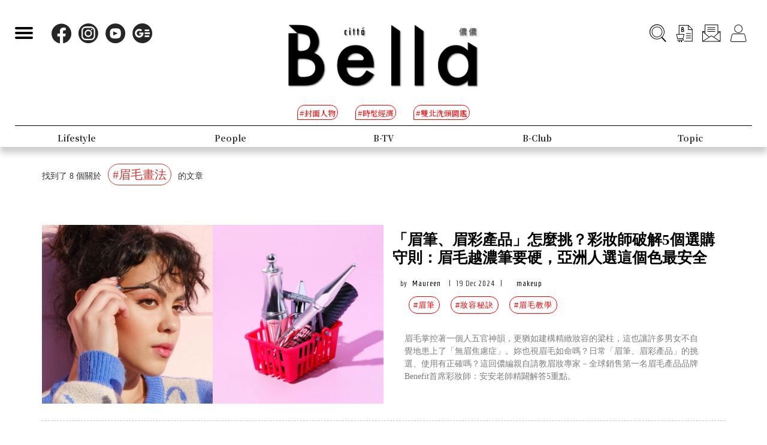

--- FILE ---
content_type: text/html; charset=UTF-8
request_url: https://www.bella.tw/tag?tags=%E7%9C%89%E6%AF%9B%E7%95%AB%E6%B3%95
body_size: 14386
content:
<!DOCTYPE html>
<html lang="zh-Hant-TW">

<head>
    <meta name="viewport" content="width=device-width, initial-scale=1.0, minimum-scale=1.0, maximum-scale=1.0, user-scalable=no">
    <meta http-equiv="Content-Type" content="text/html; charset=utf-8" />
    <meta name="google-site-verification" content="WsmuCVaOUF291DiKD9HMWQey-jkoFfmZIEmuWuF91Qo" />
    <title>眉毛畫法相關文章 | Bella.tw儂儂</title>
    <link rel="canonical" href="https://www.bella.tw/tag?tags=%25E7%259C%2589%25E6%25AF%259B%25E7%2595%25AB%25E6%25B3%2595&amp;page=1" />
    <meta http-equiv="Content-Type" content="text/html; charset=utf-8" />
    <meta name="title" content="眉毛畫法相關文章 | Bella.tw儂儂">
    <meta name="description" content="眉毛畫法相關文章介紹，Bella是你最信任的夥伴，看見都會女性擁有的各種樣貌，成熟，自信，追求夢想，信仰女性具有豐富的內在涵養與勇敢的自信光彩，懂你的品味格調，無需汲營他他人眼光。Bella鼓勵你成為你自己，擁有最真實的信念，你就是美好事物的解答，更多眉毛畫法相關文章內容都在Bella.tw儂儂!">
    <meta name="viewport" content="width=device-width,initial-scale=1.0,maximum-scale=1.0,user-scalable=0" />
    <meta name="keywords" content="">
    <meta name="image" content="https://www.bella.tw/images/icon.png">
    <meta name="robots" content="max-image-preview:large">
    <meta name="author" content="Bella儂儂" />
    <meta name="copyright" content="2025 Nong Nong Magazine Co. Ltd." />
    <meta name="alexaVerifyID" content="V7iiIldAVPLRMXzXcAvwAARQwKo" />
    <meta property="fb:app_id" content="1588003457929939">
    <meta property="og:title" content="Bella.tw儂儂" />
    <meta property="og:site_name" content="Bella.tw儂儂" />
    <meta property="og:description" content="Bella是你最信任的夥伴，看見都會女性擁有的各種樣貌，成熟，自信，追求夢想，信仰女性具有豐富的內在涵養與勇敢的自信光彩，懂你的品味格調，無需汲營他他人眼光。Bella鼓勵你成為你自己，擁有最真實的信念，你就是美好事物的解答。" />
    <meta property="og:url" content="https://www.bella.tw/" />
    <meta property="og:image" content="https://bellawebsite.s3-ap-northeast-1.amazonaws.com/files-20260107/202601-cover-9(1).jpg" />
    <meta property="og:image:width" content="1000" />
    <meta property="og:image:height" content="1279" />
    <meta property="og:type" content="website" />
    <link rel="icon" href="https://www.bella.tw/images/icon.png">
    <!-- Mobile Icon -->
    <link rel="apple-touch-icon" sizes="57x57" href="https://www.bella.tw/images/57x57.jpg">
    <link rel="apple-touch-icon" sizes="72x72" href="https://www.bella.tw/images/72x72.jpg">
    <link rel="apple-touch-icon" sizes="114x114" href="https://www.bella.tw/images/114x114.jpg">
    <link rel="apple-touch-icon" sizes="144x144" href="https://www.bella.tw/images/144x144.jpg">
    <link rel="icon" sizes="128x128" href="https://www.bella.tw/images/144x144.jpg" />
    <link rel="icon" sizes="192x192" href="https://www.bella.tw/images/144x144.jpg" />
    
    <!-- 2022 -->
    <link rel="preconnect" href="https://fonts.googleapis.com">
    <link rel="preconnect" href="https://fonts.gstatic.com" crossorigin>
    <link href="https://fonts.googleapis.com/css2?family=Cinzel:wght@500&family=GFS+Didot&family=Noto+Serif+TC:wght@300;500;700&family=Poppins:wght@300&display=swap" rel="stylesheet">
    <link href="https://www.bella.tw/2022/css/isd_global.css?0923v5" rel="stylesheet" type="text/css" />
    <link href="https://www.bella.tw/2022/custom/custom.css?25" rel="stylesheet" type="text/css" />
    <script type="text/javascript">
var homeUrl = 'https://www.bella.tw';
var isMobile = parseInt('0');
</script>
<style type="text/css">
.fix-ad.fix {
    position: fixed;
    top: 40px;
    z-index: 9;
}

.mainListBox h2 {
    position: relative;
    display: block;
    font-family: "DomaineDisplay", "Domaine Display", 'Playfair Display', "Noto Serif TC", "Microsoft JhengHei", serif;
    font-weight: 500;
    font-size: 1.4vw;
    line-height: 1.8vw;
    white-space: normal;
}
@media  screen and (max-width: 1000px) {
   .mainListBox h2 {
        font-size: 3.8vw;
        line-height: 4.8vw;
    }
}
</style>
<script type="text/javascript">
window.dataLayer = window.dataLayer || [];
</script>

<!-- Page hiding snippet (recommended)  -->
<style>.async-hide { opacity: 0 !important} </style>
<script>
(function(a, s, y, n, c, h, i, d, e) {
    s.className += ' ' + y;
    h.start = 1 * new Date;
    h.end = i = function() { s.className = s.className.replace(RegExp(' ?' + y), '') };
    (a[n] = a[n] || []).hide = h;
    setTimeout(function() {
        i();
        h.end = null
    }, c);
    h.timeout = c;
})(window, document.documentElement, 'async-hide', 'dataLayer', 1000, { 'GTM-5J9RNKJ': true });
</script>
<!-- Google Tag Manager -->
<script>(function(w,d,s,l,i){w[l]=w[l]||[];w[l].push({'gtm.start':
new Date().getTime(),event:'gtm.js'});var f=d.getElementsByTagName(s)[0],
j=d.createElement(s),dl=l!='dataLayer'?'&l='+l:'';j.async=true;j.src=
'https://www.googletagmanager.com/gtm.js?id='+i+dl;f.parentNode.insertBefore(j,f);
})(window,document,'script','dataLayer','GTM-NLW5N86');</script>
<!-- End Google Tag Manager -->
<!-- Google Tag Manager -->
<script>(function(w,d,s,l,i){w[l]=w[l]||[];w[l].push({'gtm.start':
new Date().getTime(),event:'gtm.js'});var f=d.getElementsByTagName(s)[0],
j=d.createElement(s),dl=l!='dataLayer'?'&l='+l:'';j.async=true;j.src=
'https://www.googletagmanager.com/gtm.js?id='+i+dl;f.parentNode.insertBefore(j,f);
})(window,document,'script','dataLayer','GTM-MQ62XQH');</script>
<!-- End Google Tag Manager -->
<script async src="https://pagead2.googlesyndication.com/pagead/js/adsbygoogle.js"></script>
<script type="text/javascript">
! function(e, f, u) {
    e.async = 1;
    e.src = u;
    f.parentNode.insertBefore(e, f);
}(document.createElement('script'), document.getElementsByTagName('script')[0], '//cdn.taboola.com/libtrc/salesfrontier-bella/loader.js');
</script>
<script type="text/javascript">
window.AviviD = window.AviviD || { settings: {}, status: {} };
AviviD.web_id = "nongnong";
AviviD.category_id = "20190919000002";
AviviD.tracking_platform = 'likr';
(function(w, d, s, l, i) {
    w[l] = w[l] || [];
    w[l].push({ 'gtm.start': new Date().getTime(), event: 'gtm.js' });
    var f = d.getElementsByTagName(s)[0],
        j = d.createElement(s),
        dl = l != 'dataLayer' ? '&l=' + l : '';
    j.async = true;
    j.src = 'https://www.googletagmanager.com/gtm.js?id=' + i + dl + '&timestamp=' + new Date().getTime();
    f.parentNode.insertBefore(j, f);
})(window, document, 'script', 'dataLayer', 'GTM-W9F4QDN');
(function(w, d, s, l, i) {
    w[l] = w[l] || [];
    w[l].push({ 'gtm.start': new Date().getTime(), event: 'gtm.js' });
    var f = d.getElementsByTagName(s)[0],
        j = d.createElement(s),
        dl = l != 'dataLayer' ? '&l=' + l : '';
    j.async = true;
    j.src = 'https://www.googletagmanager.com/gtm.js?id=' + i + dl + '&timestamp=' + new Date().getTime();
    f.parentNode.insertBefore(j, f);
})(window, document, 'script', 'dataLayer', 'GTM-MKB8VFG');
</script>
<!-- Begin comScore Tag -->
<script>
  var _comscore = _comscore || [];
  _comscore.push({ c1: "2", c2: "14383407" ,  options: { enableFirstPartyCookie: "true" } });
  (function() {
    var s = document.createElement("script"), el = document.getElementsByTagName("script")[0]; s.async = true;
    s.src = "https://sb.scorecardresearch.com/cs/14383407/beacon.js";
    el.parentNode.insertBefore(s, el);
  })();
</script>
<noscript>
  <img src="https://sb.scorecardresearch.com/p?c1=2&amp;c2=14383407&amp;cv=3.9.1&amp;cj=1">
</noscript>
<!-- End comScore Tag -->
<!-- Facebook Pixel Code -->
<script>
! function(f, b, e, v, n, t, s) {
    if (f.fbq) return;
    n = f.fbq = function() {
        n.callMethod ?
            n.callMethod.apply(n, arguments) : n.queue.push(arguments)
    };
    if (!f._fbq) f._fbq = n;
    n.push = n;
    n.loaded = !0;
    n.version = '2.0';
    n.queue = [];
    t = b.createElement(e);
    t.async = !0;
    t.src = v;
    s = b.getElementsByTagName(e)[0];
    s.parentNode.insertBefore(t, s)
}(window, document, 'script',
    'https://connect.facebook.net/en_US/fbevents.js');
fbq('init', '125212689509294');
fbq('track', 'PageView');
</script>
<noscript>
    <img height="1" width="1" src="https://www.facebook.com/tr?id=125212689509294&ev=PageView
&noscript=1" />
</noscript>
<!-- End Facebook Pixel Code -->
<!-- LINE Tag Base Code -->
<!-- Do Not Modify -->
<script>
(function(g,d,o){
  g._ltq=g._ltq||[];g._lt=g._lt||function(){g._ltq.push(arguments)};
  var h=location.protocol==='https:'?'https://d.line-scdn.net':'http://d.line-cdn.net';
  var s=d.createElement('script');s.async=1;
  s.src=o||h+'/n/line_tag/public/release/v1/lt.js';
  var t=d.getElementsByTagName('script')[0];t.parentNode.insertBefore(s,t);
    })(window, document);
_lt('init', {
  customerType: 'account',
  tagId: 'd6ad3a14-ce76-4fc0-918b-946387ad4b6b'
});
_lt('send', 'pv', ['d6ad3a14-ce76-4fc0-918b-946387ad4b6b']);
</script>
<noscript>
  <img height="1" width="1" style="display:none"
       src="https://tr.line.me/tag.gif?c_t=lap&t_id=d6ad3a14-ce76-4fc0-918b-946387ad4b6b&e=pv&noscript=1" />
</noscript>
<!-- End LINE Tag Base Code -->    <link rel="stylesheet" href="https://www.bella.tw/vendors/bootstrap/dist/css/bootstrap.min.css" />
<link rel="stylesheet" href="https://www.bella.tw/css/main.css" />
<link rel="stylesheet" href="https://www.bella.tw/css/style.css" />
<link rel="stylesheet" href="https://www.bella.tw/css/2020fix.css" />
<link rel="stylesheet" href="https://www.bella.tw/css/2020bclub.css" /></head>

<body>
    <div class="isd_style isd_nav isd_nav_channel">
    <!-- 縮短 nav_fixed  / 往上 nav_fixed_up -->
    <div class="isd_style isd_adContainerMainPage" style="display: none;">
        <div class="adBox adBox970x250 ">
</div>        <div class="adBox adBox300x250 ">
</div>    </div>
    <div class="nav-content">
        <div class="burgerBtn">
            <span></span><span></span><span></span>
        </div>
        <div class="socialList">
            <li>
                <div class="icon">
                    <a href="https://www.facebook.com/love.nongnong" target="_blank">
                        <img src="https://www.bella.tw/2022/images/icon_facebook.svg" alt="Bella 粉絲專頁連結" />
                    </a>
                </div>
            </li>
            <li>
                <div class="icon">
                    <a href="https://www.instagram.com/bellataiwan/" target="_blank">
                        <img src="https://www.bella.tw/2022/images/icon_instagram.svg" alt="Bella IG連結" />
                    </a>
                </div>
            </li>
            <li>
                <div class="icon">
                    <a href="https://www.youtube.com/user/nongnongmagazine" target="_blank">
                        <img src="https://www.bella.tw/2022/images/icon_youtube.svg" alt="Bella Youtube連結" />
                    </a>
                </div>
            </li>
            <li>
                <div class="icon">
                    <a href="https://news.google.com/publications/CAAqBwgKMPef3gowv7_VAQ?oc=3&ceid=TW:zh-Hant" target="_blank">
                        <img src="https://www.bella.tw/2022/images/icon_googlenews.svg" alt="Bella Google新聞連結" />
                    </a>
                </div>
            </li>
        </div>
        <div class="logo">
            <a href="https://www.bella.tw">
                <img src="https://www.bella.tw/2022/images/LOGO-b2.png" alt="Bella Logo" />
            </a>
        </div>
        <ul class="funcList">
            <li class="funcBtn searchIcon">
                <div class="icon">
                    <a href="#">
                        <img src="https://www.bella.tw/2022/images/icon_search.svg" alt="Bella 網站搜尋功能按鈕" />
                    </a>
                </div>
            </li>
            <div class="funcPopBox searchTextPopBox">
                <div class="popBox">
                    <div class="arrow"></div>
                    <div class="textBox">搜尋</div>
                </div>
            </div>
            <li class="funcBtn buyIcon">
                <div class="icon">
                    <a href="https://www.bella.tw/subscribed">
                        <img src="https://www.bella.tw/2022/images/icon_buy.svg" alt="Bella雜誌購買專區" />
                    </a>
                </div>
            </li>
            <div class="funcPopBox buyTextPopBox">
                <div class="popBox">
                    <div class="arrow"></div>
                    <div class="textBox">購買雜誌</div>
                </div>
            </div>
            <li class="funcBtn subscribeIcon">
                <div class="icon">
                    <a href="https://www.bella.tw/priorityemail">
                        <img src="https://www.bella.tw/2022/images/icon_subscribe.svg" alt="訂閱Bella電子報專區" />
                    </a>
                </div>
            </li>
            <div class="funcPopBox subscribePopBox">
                <div class="popBox">
                    <div class="arrow"></div>
                    <div class="textBox">訂閱電子報</div>
                </div>
            </div>
                        <!-- 登入後隱藏按鈕項目 開始 -->
            <li class="funcBtn memberIcon">
                <div class="icon">
                    <a href="https://www.bella.tw/web_login">
                        <img src="https://www.bella.tw/2022/images/icon_member.svg" alt="登入Bella會員區塊" />
                    </a>
                </div>
            </li>
            <div class="funcPopBox memberTextPopBox">
                <div class="popBox">
                    <div class="arrow"></div>
                    <div class="textBox">登入/註冊</div>
                </div>
            </div>
            <!-- 登入後隱藏按鈕項目 結束 -->
                    </ul>
        <div class="serachBarBox">
            <!-- 搜尋欄 expand -->
            <div class="closeBtn"></div>
            <div class="serachBarFrame">
                <form id="search" action="https://www.bella.tw/search" method="get" class="serachbar" style="display:block;">
                    <input type="text" class="form-control-inline searchsubmit searchInput" name="q" id="searchsubmit" value="" placeholder="關鍵字">
                    <input type="hidden" name="searchsubmit" value="true">
                    <button type="submit" class="btn btn-primary searchsubmit_btn searchBarBtn"><i class="searchBarBtn-icon"></i></button>
                </form>
            </div>
        </div>
        <div class="logoS">
            <a href="https://www.bella.tw"><img src="https://www.bella.tw/2022/images/LOGO-b-s.png" /></a>
        </div>
        <div class="navListBox">
            <div class="navListContent">
                <div class="navListInnerBox">
                    <ul class="tagList">
                                                <li>
                            <span>#封面人物</span>
                            <a href="https://www.bella.tw/tag?tags=%25E5%25B0%2581%25E9%259D%25A2%25E4%25BA%25BA%25E7%2589%25A9"></a>
                        </li>
                                                <li>
                            <span>#時髦經濟</span>
                            <a href="https://www.bella.tw/tag?tags=%25E6%2599%2582%25E9%25AB%25A6%25E7%25B6%2593%25E6%25BF%259F"></a>
                        </li>
                                                <li>
                            <span>#雙北洗頭圖鑑</span>
                            <a href="https://www.bella.tw/tag?tags=%25E9%259B%2599%25E5%258C%2597%25E6%25B4%2597%25E9%25A0%25AD%25E5%259C%2596%25E9%2591%2591"></a>
                        </li>
                                            </ul>
                    <ul class="navList">
                                                <li>
                                                        <span>Fashion</span>
                            <span>時尚</span>
                                                        <a href="https://www.bella.tw/fashion/all"></a>
                        </li>
                                                <li>
                                                        <span>Accessories</span>
                            <span>配件</span>
                                                        <a href="https://www.bella.tw/accessories/all"></a>
                        </li>
                                                <li>
                                                        <span>Beauty</span>
                            <span>美容</span>
                                                        <a href="https://www.bella.tw/beauty/all"></a>
                        </li>
                                                <li>
                                                        <span>Lifestyle</span>
                            <span>生活</span>
                                                        <a href="https://www.bella.tw/lifestyle/all"></a>
                        </li>
                                                <li>
                                                        <span>People</span>
                            <span>人物</span>
                                                        <a href="https://www.bella.tw/people/all"></a>
                        </li>
                                                <li>
                                                        <span>B-TV</span>
                            <span>影音</span>
                                                        <a href="https://www.bella.tw/b-tv/all"></a>
                        </li>
                                                <li>
                                                        <span>B-Club</span>
                            <span>B-Club</span>
                                                        <a href="https://www.bella.tw/b-club/all"></a>
                        </li>
                                                <li>
                                                        <span>Topic</span>
                            <span>集合頁</span>
                                                        <a href="https://www.bella.tw/topic/all"></a>
                        </li>
                                            </ul>
                </div>
            </div>
        </div>
    </div>
</div>
<div class="nav-block"></div>        <div class="container mtl">
    <div class="row">
        <div class="col-lg-4 col-md-4 col-sm-4 col-xs-12">
            <p>找到了 8 個關於 <span class="tag_span">#眉毛畫法</span> 的文章</p>
            <input type="hidden" id="count" value="8">
        </div>
        <div class="col-lg-8 col-md-8 col-sm-8 col-xs-8" style="font-size: 1.3em;">
            <h1 class="tag_h1"></h1>
        </div>
    </div>
</div>
<div class="container mtl">
    <div class="row">
        <div id="tagDiv" class="col-lg-12 col-md-12 col-sm-12 col-xs-12">
                                    <div class="mtl">
                <a href="https://www.bella.tw/articles/makeup/49421?utm_source=tag&amp;utm_medium=web">
                    <div class="col-lg-6 col-md-6 col-sm-12 col-xs-12 padding-none hover-img list_img">
                        <img src="https://cdn.bella.tw/articlesImg/3svezNbXboWwaK1fpgDvRfxS68DB6JiS7A1W4HM8.jpeg" class="img-full" alt="「眉筆、眉彩產品」怎麼挑？彩妝師破解5個選購守則：眉毛越濃筆要硬，亞洲人選這個色最安全" loading="lazy">
                        
                    </div>
                </a>
                <div class="col-lg-6 col-md-6 col-sm-12 col-xs-12 ">
                    <a href="https://www.bella.tw/articles/makeup/49421?utm_source=tag&amp;utm_medium=web">
                        <h2 class="mobile-mts">「眉筆、眉彩產品」怎麼挑？彩妝師破解5個選購守則：眉毛越濃筆要硬，亞洲人選這個色最安全</h2>
                    </a>
                    <ul class="author-list">
                        <li>by <a href="https://www.bella.tw/author?id=292">Maureen</a></li>
                        <li>|</li>
                        <li>19 Dec 2024</li>
                        <li>|</li>
                        <li class="fashion-title-color"><a href="https://www.bella.tw/beauty/makeup">makeup</a></li>
                    </ul>
                    <ul class="tagbar-list">
                                                                         <li><a href="https://www.bella.tw/tag?tags=%25E7%259C%2589%25E7%25AD%2586">#眉筆</a></li>
                                                                                 <li><a href="https://www.bella.tw/tag?tags=%25E5%25A6%259D%25E5%25AE%25B9%25E7%25A7%2598%25E8%25A8%25A3">#妝容秘訣</a></li>
                                                                                 <li><a href="https://www.bella.tw/tag?tags=%25E7%259C%2589%25E6%25AF%259B%25E6%2595%2599%25E5%25AD%25B8">#眉毛教學</a></li>
                                                                                                                                                                                                                                                                                                                        </ul>
                    <p class="excerpt2 hide-mobile mtl">眉毛掌控著一個人五官神韻，更猶如建構精緻妝容的梁柱，這也讓許多男女不自覺地患上了「無眉焦慮症」。妳也視眉毛如命嗎？日常「眉筆、眉彩產品」的挑選、使用有正確嗎？這回儂編親自請教眉妝專家－全球銷售第一名眉毛產品品牌Benefit首席彩妝師：安安老師精闢解答5重點。</p>
                </div>
                <div class="col-lg-12 col-md-12 col-sm-12 col-xs-12 hr mtl"></div>
                <div class="clear"></div>
            </div>
                                                <div class="mtl">
                <a href="https://www.bella.tw/articles/makeup/37366?utm_source=tag&amp;utm_medium=web">
                    <div class="col-lg-6 col-md-6 col-sm-12 col-xs-12 padding-none hover-img list_img">
                        <img src="https://cdn.bella.tw/articlesImg/eX9aAWKl0r6B3dbTyh5430Sh3caGZt28mYFYRDZV.jpeg" class="img-full" alt="50歲眉毛別亂畫！《王后傘下》金憓秀破解凍齡眉妝DNA，「濃眉」讓妳膠原蛋白瞬間倍增" loading="lazy">
                        
                    </div>
                </a>
                <div class="col-lg-6 col-md-6 col-sm-12 col-xs-12 ">
                    <a href="https://www.bella.tw/articles/makeup/37366?utm_source=tag&amp;utm_medium=web">
                        <h2 class="mobile-mts">50歲眉毛別亂畫！《王后傘下》金憓秀破解凍齡眉妝DNA，「濃眉」讓妳膠原蛋白瞬間倍增</h2>
                    </a>
                    <ul class="author-list">
                        <li>by <a href="https://www.bella.tw/author?id=292">Maureen</a></li>
                        <li>|</li>
                        <li>02 Nov 2022</li>
                        <li>|</li>
                        <li class="fashion-title-color"><a href="https://www.bella.tw/beauty/makeup">makeup</a></li>
                    </ul>
                    <ul class="tagbar-list">
                                                                         <li><a href="https://www.bella.tw/tag?tags=%25E5%25A5%25B3%25E6%2598%259F%25E5%2590%258C%25E6%25AC%25BE">#女星同款</a></li>
                                                                                 <li><a href="https://www.bella.tw/tag?tags=%25E7%259C%2589%25E6%25AF%259B%25E6%2595%2599%25E5%25AD%25B8">#眉毛教學</a></li>
                                                                                 <li><a href="https://www.bella.tw/tag?tags=%25E7%259C%2589%25E6%25AF%259B%25E7%2595%25AB%25E6%25B3%2595">#眉毛畫法</a></li>
                                                                                                                                                                                                                                                                                                                        </ul>
                    <p class="excerpt2 hide-mobile mtl">古裝韓劇《王后傘下》劇情攀上高峰，而主演母儀天下王后的金憓秀，更是母愛爆發惹得劇迷們揪心又催淚！不過除了劇情讓人深刻之外，劇中金憓秀頻頻挑逗的眉毛，也讓儂編意外發現女星的凍齡DNA！今年52歲的她，總有著美魔女的封號，不光是身材、膚況維持從不馬虎，「眉型與眉妝」的打理上也特別講究！50歲女人眉毛別亂畫，不想顯老金憓秀三大準則請牢記！</p>
                </div>
                <div class="col-lg-12 col-md-12 col-sm-12 col-xs-12 hr mtl"></div>
                <div class="clear"></div>
            </div>
                                                <div class="mtl">
                <a href="https://www.bella.tw/articles/makeup/36557?utm_source=tag&amp;utm_medium=web">
                    <div class="col-lg-6 col-md-6 col-sm-12 col-xs-12 padding-none hover-img list_img">
                        <img src="https://cdn.bella.tw/articlesImg/9PzLsFOs1hPu2EvlsJCxj2bHnmt3l3hUYuULKkvf.jpeg" class="img-full" alt="2022秋冬彩妝趨勢「空氣眉」！彩妝師分析眉妝3大重點，淺膚色選這兩種顏色，想要「更減齡」跟著步驟這樣畫" loading="lazy">
                        
                    </div>
                </a>
                <div class="col-lg-6 col-md-6 col-sm-12 col-xs-12 ">
                    <a href="https://www.bella.tw/articles/makeup/36557?utm_source=tag&amp;utm_medium=web">
                        <h2 class="mobile-mts">2022秋冬彩妝趨勢「空氣眉」！彩妝師分析眉妝3大重點，淺膚色選這兩種顏色，想要「更減齡」跟著步驟這樣畫</h2>
                    </a>
                    <ul class="author-list">
                        <li>by <a href="https://www.bella.tw/author?id=292">Maureen</a></li>
                        <li>|</li>
                        <li>05 Sep 2022</li>
                        <li>|</li>
                        <li class="fashion-title-color"><a href="https://www.bella.tw/beauty/makeup">makeup</a></li>
                    </ul>
                    <ul class="tagbar-list">
                                                                         <li><a href="https://www.bella.tw/tag?tags=%25E7%259C%2589%25E6%25AF%259B">#眉毛</a></li>
                                                                                 <li><a href="https://www.bella.tw/tag?tags=%25E5%25BD%25A9%25E5%25A6%259D%25E5%25B8%25AB">#彩妝師</a></li>
                                                                                 <li><a href="https://www.bella.tw/tag?tags=%25E7%259C%2589%25E6%25AF%259B%25E6%2595%2599%25E5%25AD%25B8">#眉毛教學</a></li>
                                                                                                                                                                                                                                                                    </ul>
                    <p class="excerpt2 hide-mobile mtl">眉毛支撐著妝容，更決定一個人五官的立體度，甚至從過往的粗平眉、野生眉到現如今追求流線感的眉妝輪廓，每一季、每一年的眉妝特色都完美展現出當時的妝容流行風向！那到底今年2022年秋冬，在眉妝、眉型上需要掌握哪些趨勢量點呢？這次儂編有請明星御用人氣彩妝師Stanley史丹利老師，為女孩們解析2022年3大眉妝重點！</p>
                </div>
                <div class="col-lg-12 col-md-12 col-sm-12 col-xs-12 hr mtl"></div>
                <div class="clear"></div>
            </div>
                                                <div class="mtl">
                <a href="https://www.bella.tw/articles/makeup/35174?utm_source=tag&amp;utm_medium=web">
                    <div class="col-lg-6 col-md-6 col-sm-12 col-xs-12 padding-none hover-img list_img">
                        <img src="https://cdn.bella.tw/articlesImg/27fXHXaK4VA9at225xkea6lIThI30QBbzP7xWZxi.jpeg" class="img-full" alt="新鮮人面試勝敗關鍵在「眉毛」！５大修眉重點要注意，影響工作運、職場犯小人的原因是這個…" loading="lazy">
                        
                    </div>
                </a>
                <div class="col-lg-6 col-md-6 col-sm-12 col-xs-12 ">
                    <a href="https://www.bella.tw/articles/makeup/35174?utm_source=tag&amp;utm_medium=web">
                        <h2 class="mobile-mts">新鮮人面試勝敗關鍵在「眉毛」！５大修眉重點要注意，影響工作運、職場犯小人的原因是這個…</h2>
                    </a>
                    <ul class="author-list">
                        <li>by <a href="https://www.bella.tw/author?id=292">Maureen</a></li>
                        <li>|</li>
                        <li>01 Jun 2022</li>
                        <li>|</li>
                        <li class="fashion-title-color"><a href="https://www.bella.tw/beauty/makeup">makeup</a></li>
                    </ul>
                    <ul class="tagbar-list">
                                                                         <li><a href="https://www.bella.tw/tag?tags=%25E9%259D%25A2%25E8%25A9%25A6%25E5%25A6%259D">#面試妝</a></li>
                                                                                 <li><a href="https://www.bella.tw/tag?tags=%25E9%259D%25A2%25E8%25A9%25A6">#面試</a></li>
                                                                                 <li><a href="https://www.bella.tw/tag?tags=%25E5%25B7%25A5%25E4%25BD%259C%25E9%2581%258B%25E5%258B%25A2">#工作運勢</a></li>
                                                                                                                                                                                                                                                                    </ul>
                    <p class="excerpt2 hide-mobile mtl">正值畢業季想必許多男女正躊躇著面試、轉職，但上戰場前的前置準備除了得做好專業功課、掌握好服儀禮節之外，妝容上的細節妳也有注意到嗎？尤其被視為面向核心的眉毛，更可能成為妳職場失意、工作運上的最大絆腳石！若妳也覺得工作不如意、面試總是卡關，那麼別忘了回頭審視一下自己的眉型是否中了以下五大特點！</p>
                </div>
                <div class="col-lg-12 col-md-12 col-sm-12 col-xs-12 hr mtl"></div>
                <div class="clear"></div>
            </div>
                                                <div class="mtl">
                <a href="https://www.bella.tw/articles/makeup/34974?utm_source=tag&amp;utm_medium=web">
                    <div class="col-lg-6 col-md-6 col-sm-12 col-xs-12 padding-none hover-img list_img">
                        <img src="https://cdn.bella.tw/articlesImg/TihLU79cIEnjtTxB7Dh4ANpJMKcdHFZ2vjvvy5bc.jpeg" class="img-full" alt="感情不順都是「眉毛」惹的禍？專家解析5大眉型特徵，這款根本天生吸渣男臉" loading="lazy">
                        
                    </div>
                </a>
                <div class="col-lg-6 col-md-6 col-sm-12 col-xs-12 ">
                    <a href="https://www.bella.tw/articles/makeup/34974?utm_source=tag&amp;utm_medium=web">
                        <h2 class="mobile-mts">感情不順都是「眉毛」惹的禍？專家解析5大眉型特徵，這款根本天生吸渣男臉</h2>
                    </a>
                    <ul class="author-list">
                        <li>by <a href="https://www.bella.tw/author?id=292">Maureen</a></li>
                        <li>|</li>
                        <li>16 May 2022</li>
                        <li>|</li>
                        <li class="fashion-title-color"><a href="https://www.bella.tw/beauty/makeup">makeup</a></li>
                    </ul>
                    <ul class="tagbar-list">
                                                                         <li><a href="https://www.bella.tw/tag?tags=%25E5%25BD%25A9%25E5%25A6%259D%25E5%25B8%25AB">#彩妝師</a></li>
                                                                                 <li><a href="https://www.bella.tw/tag?tags=%25E6%2584%259F%25E6%2583%2585%25E5%2595%258F%25E9%25A1%258C">#感情問題</a></li>
                                                                                 <li><a href="https://www.bella.tw/tag?tags=%25E6%2584%259F%25E6%2583%2585%25E8%25A7%2580">#感情觀</a></li>
                                                                                                                                                                                                                                                                                                                                                                                                                                </ul>
                    <p class="excerpt2 hide-mobile mtl">老是覺得感情不順遂，遇不到對的人，甚至總在感情裡受挫嗎？為了感情運持續求神問普無效，或許問題出在你的眉型上！老一輩總是強調，眉毛掌管著我們的面相，好的眉型不僅能招來好人緣，對於事業運、感情運的提升也有著間接性的關係～若妳的情感生活找不到一個解答，那麼快快來審視一下專家指點五種眉型分析妳是哪一種！</p>
                </div>
                <div class="col-lg-12 col-md-12 col-sm-12 col-xs-12 hr mtl"></div>
                <div class="clear"></div>
            </div>
                                                <div class="mtl">
                <a href="https://www.bella.tw/articles/makeup/34914?utm_source=tag&amp;utm_medium=web">
                    <div class="col-lg-6 col-md-6 col-sm-12 col-xs-12 padding-none hover-img list_img">
                        <img src="https://cdn.bella.tw/articlesImg/oIiGQkCgTZHJGGXj2HQwaKsSgnxGAJHtRvdsKLE9.jpeg" class="img-full" alt="新手總是畫出「蠟筆小新」眉嗎？5個超簡單「畫眉步驟」一學就會，自然又時髦的「野生眉」你也能擁有！" loading="lazy">
                        
                    </div>
                </a>
                <div class="col-lg-6 col-md-6 col-sm-12 col-xs-12 ">
                    <a href="https://www.bella.tw/articles/makeup/34914?utm_source=tag&amp;utm_medium=web">
                        <h2 class="mobile-mts">新手總是畫出「蠟筆小新」眉嗎？5個超簡單「畫眉步驟」一學就會，自然又時髦的「野生眉」你也能擁有！</h2>
                    </a>
                    <ul class="author-list">
                        <li>by <a href="https://www.bella.tw/author?id=322">搭配 Dappei</a></li>
                        <li>|</li>
                        <li>15 May 2022</li>
                        <li>|</li>
                        <li class="fashion-title-color"><a href="https://www.bella.tw/beauty/makeup">makeup</a></li>
                    </ul>
                    <ul class="tagbar-list">
                                                                         <li><a href="https://www.bella.tw/tag?tags=%25E7%259C%2589%25E6%25AF%259B">#眉毛</a></li>
                                                                                 <li><a href="https://www.bella.tw/tag?tags=%25E7%259C%2589%25E5%259E%258B">#眉型</a></li>
                                                                                 <li><a href="https://www.bella.tw/tag?tags=%25E5%258C%2596%25E5%25A6%259D%25E6%258A%2580%25E5%25B7%25A7">#化妝技巧</a></li>
                                                                                                                                                                                                                                                                    </ul>
                    <p class="excerpt2 hide-mobile mtl">相信有在化妝的儂粉們，一定都經歷過一段「蠟筆小新」眉毛的時期吧！剛開始畫眉毛的時候，完全不知道該怎麼掌握自己的眉型，很容易畫著畫著就變得像是兩條海苔黏在臉上一樣，一點都不美麗！本篇就來手把手教大家畫眉毛的 5 個簡單步驟，讓你也能擁有韓妞現在最愛的時髦野生眉！</p>
                </div>
                <div class="col-lg-12 col-md-12 col-sm-12 col-xs-12 hr mtl"></div>
                <div class="clear"></div>
            </div>
                                                <div class="mtl">
                <a href="https://www.bella.tw/articles/makeup/32165?utm_source=tag&amp;utm_medium=web">
                    <div class="col-lg-6 col-md-6 col-sm-12 col-xs-12 padding-none hover-img list_img">
                        <img src="https://cdn.bella.tw/articlesImg/2swEqJUFqu0boMeLrxvU5ACzKeBFxT9FwzsgL6LQ.jpeg" class="img-full" alt="《柔美的細胞小將》金高銀「單眼皮眉妝」這樣畫！4技巧掌握小眼睛眉型畫法，眉筆顏色也藏地雷" loading="lazy">
                        
                    </div>
                </a>
                <div class="col-lg-6 col-md-6 col-sm-12 col-xs-12 ">
                    <a href="https://www.bella.tw/articles/makeup/32165?utm_source=tag&amp;utm_medium=web">
                        <h2 class="mobile-mts">《柔美的細胞小將》金高銀「單眼皮眉妝」這樣畫！4技巧掌握小眼睛眉型畫法，眉筆顏色也藏地雷</h2>
                    </a>
                    <ul class="author-list">
                        <li>by <a href="https://www.bella.tw/author?id=292">Maureen</a></li>
                        <li>|</li>
                        <li>04 Nov 2021</li>
                        <li>|</li>
                        <li class="fashion-title-color"><a href="https://www.bella.tw/beauty/makeup">makeup</a></li>
                    </ul>
                    <ul class="tagbar-list">
                                                                         <li><a href="https://www.bella.tw/tag?tags=%25E9%2587%2591%25E9%25AB%2598%25E9%258A%2580">#金高銀</a></li>
                                                                                 <li><a href="https://www.bella.tw/tag?tags=%25E7%259C%2589%25E5%259E%258B">#眉型</a></li>
                                                                                 <li><a href="https://www.bella.tw/tag?tags=%25E7%259C%2589%25E7%25AD%2586">#眉筆</a></li>
                                                                                                                                                                                                                                                                                                                                                                                                                                                                                                                                                                                                                                                </ul>
                    <p class="excerpt2 hide-mobile mtl">大眼睛、雙眼皮女孩真的就是美女代名詞嗎？近幾年東方臉成為時尚圈的新寵兒，而單眼皮、小眼睛女孩也默默透過韓劇、伸展台闖出一片新市場！其中今年以《柔美的細胞小將》回歸小螢幕的金高銀更是單眼皮女神的好感代表！清新形象、鄰家女孩感與那雙會笑的眼睛，完美詮釋單眼皮女孩的妝容模範～這一次就讓儂編帶著你解析金高銀的眉妝訣竅！</p>
                </div>
                <div class="col-lg-12 col-md-12 col-sm-12 col-xs-12 hr mtl"></div>
                <div class="clear"></div>
            </div>
                                                <div class="mtl">
                <a href="https://www.bella.tw/articles/makeup/29684?utm_source=tag&amp;utm_medium=web">
                    <div class="col-lg-6 col-md-6 col-sm-12 col-xs-12 padding-none hover-img list_img">
                        <img src="https://cdn.bella.tw/articlesImg/KDdIbEEo1hjGmWY7I2ht5KMlm28CGoNSjIxo0Y6A.jpeg" class="img-full" alt="學畫眉毛頻頻卡關？新手必看6種「不同臉型適合的眉型」全解析，完整畫法一併奉上！" loading="lazy">
                        
                    </div>
                </a>
                <div class="col-lg-6 col-md-6 col-sm-12 col-xs-12 ">
                    <a href="https://www.bella.tw/articles/makeup/29684?utm_source=tag&amp;utm_medium=web">
                        <h2 class="mobile-mts">學畫眉毛頻頻卡關？新手必看6種「不同臉型適合的眉型」全解析，完整畫法一併奉上！</h2>
                    </a>
                    <ul class="author-list">
                        <li>by <a href="https://www.bella.tw/author?id=315">PopDaily波波黛莉的異想世界</a></li>
                        <li>|</li>
                        <li>07 Jun 2021</li>
                        <li>|</li>
                        <li class="fashion-title-color"><a href="https://www.bella.tw/beauty/makeup">makeup</a></li>
                    </ul>
                    <ul class="tagbar-list">
                                                                         <li><a href="https://www.bella.tw/tag?tags=%25E7%259C%2589%25E5%259E%258B">#眉型</a></li>
                                                                                 <li><a href="https://www.bella.tw/tag?tags=%25E5%258C%2596%25E5%25A6%259D%25E6%2595%2599%25E5%25AD%25B8">#化妝教學</a></li>
                                                                                 <li><a href="https://www.bella.tw/tag?tags=%25E7%25BE%258E%25E5%25A6%259D%25E6%2595%2599%25E5%25AD%25B8">#美妝教學</a></li>
                                                                                                                                                                                                                                                                                                                                                                                                                                                                                    </ul>
                    <p class="excerpt2 hide-mobile mtl">很多新手在剛開始化妝，就會在學畫眉毛卡關！每次照著網路上的教學，發現怎麼畫都不適合自己，其實眉型不能因為流行就跟風，而是要根據自己的臉型去挑選～今天編輯就幫大家整理了不同臉型適合的眉型，以及完整的眉毛畫法，新手絕對要把這篇筆記起來！ 一起來看看吧～</p>
                </div>
                <div class="col-lg-12 col-md-12 col-sm-12 col-xs-12 hr mtl"></div>
                <div class="clear"></div>
            </div>
                                    
        </div>
    </div>
</div>
<div class="container tac mtl">
    <div id="LoadMore" href="javascript:loadmore();"></div>
    <div class="mtl"></div>
    <div data-widget="plista_widget_belowArticle"></div>
</div>
<div class="mtlgg"></div>
    <div class="isd_style isd_mainContainer isd_mainListContainer">
    <div class="mainContentBox isd_subscribeBox">
        <div class="coverBox">
            <div class="coverImgBox">
                                <img src="https://cdn.bella.tw/cover/0GTe6MO9hagXhds9FvfJMfd2dpk5QRUScFtZhfBh.jpeg" width="370" height="475" alt="cover" title="cover">
                            </div>
            <div class="coverTextBox">
                <dl>
                    <dt>做自己，最時尚</dt>
                    <dd>DARE TO BE YOURSELF.<br>DARE TO BELIEVE.</dd>
                </dl>
                <div class="subscribeBtn"><a href="https://www.bella.tw/subscribed">訂閱 SUBSCRIBE</a></div>
            </div>
        </div>
    </div>
</div>
<div class="isd_style isd_mainContainer isd_mainListContainer isd_mainFormBox logoutStyle">
    <!-- loginStyle / logoutStyle -->
    <div class="logoBg"><img src="https://www.bella.tw/2022/images/LOGO-b.png" alt="Bella Logo black" /></div>
    <div class="mainContentBox">
        <div class="leftBox">
            <dl class="formList">
                <dt>Newsletter</dt>
                <dd><span>訂閱我們的電子報，每週收到潮流時尚美容觀點</span></dd>
                <dd class="subscribeBox">
                    <div class="inputBox"><input type="email" placeholder="請輸入電子郵件" maxlength="254" id="sub_email"></div>
                    <div class="subscribeBtn"><a id="sendSubscribe">訂閱</a></div>
                </dd>
            </dl>
            <dl class="formList">
                <dt>Social</dt>
                <dd>
                    <ul class="socialList">
                        <li><a href="https://www.facebook.com/love.nongnong" target="_blank"><img src="https://www.bella.tw/2022/images/icon_facebook.svg" alt="Bella 粉絲專頁連結" width="50" height="50" /></a></li>
                        <li><a href="https://www.instagram.com/bellataiwan/" target="_blank"><img src="https://www.bella.tw/2022/images/icon_instagram.svg" alt="Bella IG連結" width="50" height="50" /></a></li>
                        <li><a href="http://line.naver.jp/ti/p/KNnv0LKZWx" target="_blank"><img src="https://www.bella.tw/2022/images/icon_line.svg" alt="加入Bella 官方Line連結" width="50" height="50" /></a></li>
                        <li><a href="https://news.google.com/publications/CAAqBwgKMPef3gowv7_VAQ?oc=3&ceid=TW:zh-Hant" target="_blank">
                                <img src="https://www.bella.tw/2022/images/icon_googlenews.svg" alt="Bella Google新聞連結" width="50" height="50" />
                            </a></li>
                        <li><a href="https://www.youtube.com/user/nongnongmagazine" target="_blank"><img src="https://www.bella.tw/2022/images/icon_youtube.svg" alt="Bella Youtube連結" width="50" height="50" /></a></li>
                    </ul>
                </dd>
            </dl>
        </div>
        <div class="rightBox">
            <form method="post" action="https://www.bella.tw/member/create">
                <dl class="formList">
                    <dt>Be our friend</dt>
                    <dd><span>加入 Bella 儂儂會員，可搶先試用體驗我們提供的產品</span></dd>
                    <dd>
                        <ul class="joinFormList">
                            <li>
                                <div class="inputBox"><input type="text" placeholder="請輸入姓名" name="name" required></div>
                            </li>
                            <li>
                                <div class="inputBox"><input class="" name="email" type="email" placeholder="輸入電子郵件" required></div>
                            </li>
                            <li>
                                <div class="inputBox"><input name="password" type="password" placeholder="輸入密碼" required></div>
                            </li>
                            <li>
                                <div class="inputBox"><input type="password" name="confirm_password" placeholder="確認密碼" required></div>
                            </li>
                            <li>
                                <button class="sendBtn submit-member-create">確認</button>
                                <div class="fbRegBtn"><a href="https://www.bella.tw/social/redirect/facebook">FACEBOOK快速註冊</a></div>
                            </li>
                        </ul>
                    </dd>
                </dl>
                <input type="hidden" name="_token" value="CkpYWrsmERx9RGIPFR2ALcHUSBUUq6yuMjKbATWa">
            </form>
        </div>
    </div>
</div>
<div class="isd_style isd_mainContainer isd_mainListContainer isd_footerBox">
    <div class="mainContentBox">
        <ul class="footerList">
            <li><a href="https://www.bella.tw/about_us">ABOUT US</a></li>
            <li><a href="https://www.bella.tw/contacts_us">CONTACT US</a></li>
            <li><a href="https://www.bella.tw/privacypolicy">PRIVACY POLICY</a></li>
        </ul>
        <div class="copyrightBox">COPYRIGHT © 2026<br> NONG-NONG GROUP LIMITED ALL RIGHTS RESERVED.</div>
    </div>
</div>
<div class="top-button">
    <img src="https://www.bella.tw/2022/images/icon_arrow_top.svg" />
    <a href="#"></a>
</div>
<div class="isd_style isd_menuLightBox">
    <!--展開 expand -->
    <div class="closeBtn"></div>
    <div class="menuContainer">
        <ul class="menu-taglist">
                        <li>
                <span>#封面人物</span>
                <a href="https://www.bella.tw/tag?tags=%25E5%25B0%2581%25E9%259D%25A2%25E4%25BA%25BA%25E7%2589%25A9"></a>
            </li>
                        <li>
                <span>#時髦經濟</span>
                <a href="https://www.bella.tw/tag?tags=%25E6%2599%2582%25E9%25AB%25A6%25E7%25B6%2593%25E6%25BF%259F"></a>
            </li>
                        <li>
                <span>#雙北洗頭圖鑑</span>
                <a href="https://www.bella.tw/tag?tags=%25E9%259B%2599%25E5%258C%2597%25E6%25B4%2597%25E9%25A0%25AD%25E5%259C%2596%25E9%2591%2591"></a>
            </li>
                    </ul>
        <div class="menuListBox">
                                    <dl>
                <dt><span>時尚</span><span>Fashion</span></dt>
                <dd>
                    <ul>
                        <li><a href="https://www.bella.tw/fashion/all"><span>全部</span><span>ALL</span></a></li>
                                                                        <li>
                                                        <a href="https://www.bella.tw/fashion/news">
                                <span>快報</span><span>News</span>
                            </a>
                                                    </li>
                                                                        <li>
                                                        <a href="https://www.bella.tw/fashion/designers">
                                <span>設計師</span><span>Designers</span>
                            </a>
                                                    </li>
                                                                        <li>
                                                        <a href="https://www.bella.tw/fashion/trends">
                                <span>趨勢</span><span>Trends</span>
                            </a>
                                                    </li>
                                                                        <li>
                                                        <a href="https://www.bella.tw/fashion/shops">
                                <span>購物</span><span>Shops</span>
                            </a>
                                                    </li>
                                                                        <li>
                                                        <a href="https://www.bella.tw/fashion/lookbook">
                                <span>穿搭</span><span>Lookbook</span>
                            </a>
                                                    </li>
                                                                        <li>
                                                        <a href="https://www.bella.tw/fashion/other">
                                <span>其他</span><span>Other</span>
                            </a>
                                                    </li>
                                            </ul>
                </dd>
            </dl>
                                    <dl>
                <dt><span>配件</span><span>Accessories</span></dt>
                <dd>
                    <ul>
                        <li><a href="https://www.bella.tw/accessories/all"><span>全部</span><span>ALL</span></a></li>
                                                                        <li>
                                                        <a href="https://www.bella.tw/accessories/handbags">
                                <span>包包</span><span>Handbags</span>
                            </a>
                                                    </li>
                                                                        <li>
                                                        <a href="https://www.bella.tw/accessories/shoes">
                                <span>鞋子</span><span>Shoes</span>
                            </a>
                                                    </li>
                                                                        <li>
                                                        <a href="https://www.bella.tw/accessories/watches">
                                <span>腕錶</span><span>Watches</span>
                            </a>
                                                    </li>
                                                                        <li>
                                                        <a href="https://www.bella.tw/accessories/jewelry">
                                <span>首飾</span><span>Jewelry</span>
                            </a>
                                                    </li>
                                                                        <li>
                                                        <a href="https://www.bella.tw/accessories/eyewear">
                                <span>眼鏡</span><span>Eyewear</span>
                            </a>
                                                    </li>
                                            </ul>
                </dd>
            </dl>
                                    <dl>
                <dt><span>美容</span><span>Beauty</span></dt>
                <dd>
                    <ul>
                        <li><a href="https://www.bella.tw/beauty/all"><span>全部</span><span>ALL</span></a></li>
                                                                        <li>
                                                        <a href="https://www.bella.tw/beauty/skincare">
                                <span>保養</span><span>Skincare</span>
                            </a>
                                                    </li>
                                                                        <li>
                                                        <a href="https://www.bella.tw/beauty/perfumes">
                                <span>香氛</span><span>Perfumes</span>
                            </a>
                                                    </li>
                                                                        <li>
                                                        <a href="https://www.bella.tw/beauty/makeup">
                                <span>彩妝</span><span>Makeup</span>
                            </a>
                                                    </li>
                                                                        <li>
                                                        <a href="https://www.bella.tw/beauty/hair">
                                <span>護髮</span><span>Hair</span>
                            </a>
                                                    </li>
                                                                        <li>
                                                        <a href="https://www.bella.tw/beauty/body&amp;soul">
                                <span>養身</span><span>Body&amp;soul</span>
                            </a>
                                                    </li>
                                                                        <li>
                                                        <a href="https://www.bella.tw/beauty/other">
                                <span>其他</span><span>Other</span>
                            </a>
                                                    </li>
                                            </ul>
                </dd>
            </dl>
                                    <dl>
                <dt><span>生活</span><span>Lifestyle</span></dt>
                <dd>
                    <ul>
                        <li><a href="https://www.bella.tw/lifestyle/all"><span>全部</span><span>ALL</span></a></li>
                                                                        <li>
                                                        <a href="https://www.bella.tw/lifestyle/travel&amp;foodies">
                                <span>旅行美食</span><span>Travel&amp;foodies</span>
                            </a>
                                                    </li>
                                                                        <li>
                                                        <a href="https://www.bella.tw/lifestyle/design&amp;gadget">
                                <span>設計玩物</span><span>Design&amp;gadget</span>
                            </a>
                                                    </li>
                                                                        <li>
                                                        <a href="https://www.bella.tw/lifestyle/movies&amp;culture">
                                <span>電影藝文</span><span>Movies&amp;culture</span>
                            </a>
                                                    </li>
                                                                        <li>
                                                        <a href="https://www.bella.tw/lifestyle/horoscope">
                                <span>占星</span><span>Horoscope</span>
                            </a>
                                                    </li>
                                                                        <li>
                                                        <a href="https://www.bella.tw/lifestyle/music">
                                <span>音樂</span><span>Music</span>
                            </a>
                                                    </li>
                                                                        <li>
                                                        <a href="https://www.bella.tw/lifestyle/sexuality">
                                <span>兩性</span><span>Sexuality</span>
                            </a>
                                                    </li>
                                                                        <li>
                                                        <a href="https://www.bella.tw/lifestyle/novelty">
                                <span>新奇趣聞</span><span>Novelty</span>
                            </a>
                                                    </li>
                                            </ul>
                </dd>
            </dl>
                                    <dl>
                <dt><span>人物</span><span>People</span></dt>
                <dd>
                    <ul>
                        <li><a href="https://www.bella.tw/people/all"><span>全部</span><span>ALL</span></a></li>
                                                                        <li>
                                                        <a href="https://www.bella.tw/people/celebrities">
                                <span>名人</span><span>Celebrities</span>
                            </a>
                                                    </li>
                                                                        <li>
                                                        <a href="https://www.bella.tw/people/b-insider">
                                <span>時髦玩家</span><span>B-insider</span>
                            </a>
                                                    </li>
                                            </ul>
                </dd>
            </dl>
                                    <dl>
                <dt><span>影音</span><span>B-TV</span></dt>
                <dd>
                    <ul>
                        <li><a href="https://www.bella.tw/b-tv/all"><span>全部</span><span>ALL</span></a></li>
                                                                                                                                                                    </ul>
                </dd>
            </dl>
                                    <dl>
                <dt><span>特別企劃</span><span>B-Club</span></dt>
                <dd>
                    <ul>
                        <li><a href="https://www.bella.tw/b-club/all"><span>全部</span><span>ALL</span></a></li>
                                                                        <li>
                                                        <a href="https://www.bella.tw/b-club/hot-event">
                                <span>線上活動</span><span>Hot-event</span>
                            </a>
                                                    </li>
                                                                        <li>
                                                        <a href="https://www.bella.tw/b-club/b-plus">
                                <span>特別企劃</span><span>B-PLUS</span>
                            </a>
                                                    </li>
                                                                        <li>
                                                        <a href="https://www.bella.tw/b-club/promotion">
                                <span>藝文生活</span><span>Promotion</span>
                            </a>
                                                    </li>
                                                                        <li>
                                                        <a href="https://www.bella.tw/subscribed">
                                <span>雜誌訂閱</span><span>Subscription</span>
                            </a>
                                                    </li>
                                            </ul>
                </dd>
            </dl>
                                    <dl>
                <dt><span>集合頁</span><span>Topic</span></dt>
                <dd>
                    <ul>
                        <li><a href="https://www.bella.tw/topic/all"><span>全部</span><span>ALL</span></a></li>
                                                                        <li>
                                                        <a href="https://www.bella.tw/topic/fashion">
                                <span>時尚</span><span>Fashion</span>
                            </a>
                                                    </li>
                                                                                                <li>
                                                        <a href="https://www.bella.tw/topic/accessories">
                                <span>配件</span><span>Accessories</span>
                            </a>
                                                    </li>
                                                                                                                                                                        <li>
                                                        <a href="https://www.bella.tw/topic/hot-news">
                                <span>熱門話題</span><span>Hot-news</span>
                            </a>
                                                    </li>
                                                                        <li>
                                                        <a href="https://www.bella.tw/topic/hair-styles">
                                <span>髮型</span><span>Hair-styles</span>
                            </a>
                                                    </li>
                                                                        <li>
                                                        <a href="https://www.bella.tw/topic/movies">
                                <span>電影</span><span>Movies</span>
                            </a>
                                                    </li>
                                            </ul>
                </dd>
            </dl>
                        <div class="adBox adBox300x250 pc-hide m-adBox fix-ad menu-adbox">
</div>        </div>
        <div class="contactBox">
            <div class="logoBox"><img src="https://www.bella.tw/2022/images/LOGO-w.png" alt="Bella Logo white" /></div>
            <span class="copyright">COPYRIGHT © 2026 NONG-NONG GROUP LIMITED ALL RIGHTS RESERVED.</span>
        </div>
        <div class="articleBox">
            <div>最新文章</div>
            <div class="articleBox-content">
                <div class="adBox">
                    <div class="ad1">
                        <div class="adBox adBox300x250 adBox-pc fix-ad">
</div>                    </div>
                    <div class="ad2">
                        <div class="adBox adBox300x250 adBox-pc fix-ad">
</div>                    </div>
                </div>
                <ul class="articleList">
                                        <li class="item item1 index-sub-item">
    <a href="https://www.bella.tw/articles/news/55694" class="imgBox">
                <img src="https://images.weserv.nl/?h=600&amp;url=https%3A%2F%2Fbellawebsite.s3.ap-northeast-1.amazonaws.com%2Findex_image%2F067f66ee-ee08-11f0-9023-067e1fddedd8.png" fetchpriority="high" alt="2026金唱片紅毯直擊！Jennie、CORTIS齊聚台北大巨蛋" loading="lazy" />
            </a>
    <div class="textBox">
        <span class="categoryBtn">
                        <a href="https://www.bella.tw/fashion/news">
                <div class="h3-to-div">
                    News
                </div>
            </a>
                    </span>
                <div class="h4-to-div">
            <a href="https://www.bella.tw/articles/news/55694">2026金唱片紅毯直擊！Jennie、CORTIS齊聚台北大巨蛋</a>
        </div>
                        <ul class="authorBtn">
            <li><a href="https://www.bella.tw/author?id=363">by Yee</a></li>
            <li>|</li>
            <li>10 Jan 2026</li>
        </ul>
                    </div>
</li>
<li class="item item2 index-sub-item">
    <a href="https://www.bella.tw/articles/travel&amp;foodies/55659/wyndham-hotel-group-2026" class="imgBox">
                <img src="https://images.weserv.nl/?h=600&amp;url=https%3A%2F%2Fbellawebsite.s3.ap-northeast-1.amazonaws.com%2Findex_image%2Fdee81f5e-ec72-11f0-b6f0-064f21e4a664.png" fetchpriority="high" alt="「溫德姆」是誰？不只是全球最大飯店集團，今年更一口氣在台開三間飯店｜旅遊經濟" loading="lazy" />
            </a>
    <div class="textBox">
        <span class="categoryBtn">
                        <a href="https://www.bella.tw/lifestyle/travel&amp;foodies">
                <div class="h3-to-div">
                    Travel&amp;foodies
                </div>
            </a>
                    </span>
                <div class="h4-to-div">
            <a href="https://www.bella.tw/articles/travel&amp;foodies/55659/wyndham-hotel-group-2026">「溫德姆」是誰？不只是全球最大飯店集團，今年更一口氣在台開三間飯店｜旅遊經濟</a>
        </div>
                        <ul class="authorBtn">
            <li><a href="https://www.bella.tw/author?id=284">by Naomi</a></li>
            <li>|</li>
            <li>10 Jan 2026</li>
        </ul>
                    </div>
</li>
<li class="item item3 index-sub-item">
    <a href="https://www.bella.tw/articles/movies&amp;culture/55693/song-joong-ki2026" class="imgBox">
                <img src="https://images.weserv.nl/?h=600&amp;url=https%3A%2F%2Fbellawebsite.s3.ap-northeast-1.amazonaws.com%2Findex_image%2Fbf036000-edde-11f0-90b2-061bd7cc36f4.png" fetchpriority="high" alt="宋仲基睽違9年來台！從韓劇男神到影壇苦行僧，轉型之路還在繼續｜2026金唱片" loading="lazy" />
            </a>
    <div class="textBox">
        <span class="categoryBtn">
                        <a href="https://www.bella.tw/lifestyle/movies&amp;culture">
                <div class="h3-to-div">
                    Movies&amp;culture
                </div>
            </a>
                    </span>
                <div class="h4-to-div">
            <a href="https://www.bella.tw/articles/movies&amp;culture/55693/song-joong-ki2026">宋仲基睽違9年來台！從韓劇男神到影壇苦行僧，轉型之路還在繼續｜2026金唱片</a>
        </div>
                        <ul class="authorBtn">
            <li><a href="https://www.bella.tw/author?id=323">by Yui</a></li>
            <li>|</li>
            <li>10 Jan 2026</li>
        </ul>
                    </div>
</li>
<li class="item item4 index-sub-item">
    <a href="https://www.bella.tw/articles/travel&amp;foodies/55559/gude-shanghang-7-recommend-handmade-pizza-keelung" class="imgBox">
                <img src="https://images.weserv.nl/?h=600&amp;url=https%3A%2F%2Fbellawebsite.s3.ap-northeast-1.amazonaws.com%2Findex_image%2F90a39d8a-e918-11f0-b82a-064f21e4a664.png" fetchpriority="high" alt="穀得商行：在中式古厝吃義式披薩，邊賞山海美景｜基隆人帶路" loading="lazy" />
            </a>
    <div class="textBox">
        <span class="categoryBtn">
                        <a href="https://www.bella.tw/lifestyle/travel&amp;foodies">
                <div class="h3-to-div">
                    Travel&amp;foodies
                </div>
            </a>
                    </span>
                <div class="h4-to-div">
            <a href="https://www.bella.tw/articles/travel&amp;foodies/55559/gude-shanghang-7-recommend-handmade-pizza-keelung">穀得商行：在中式古厝吃義式披薩，邊賞山海美景｜基隆人帶路</a>
        </div>
                        <ul class="authorBtn">
            <li><a href="https://www.bella.tw/author?id=173">by Clark Tsao</a></li>
            <li>|</li>
            <li>10 Jan 2026</li>
        </ul>
                    </div>
</li>
                </ul>
            </div>
        </div>
    </div>
</div>
    <script type="text/javascript" src="//cdnjs.cloudflare.com/ajax/libs/jquery/1.11.1/jquery.min.js"></script>
    <script type="text/javascript" src="//cdnjs.cloudflare.com/ajax/libs/slick-carousel/1.9.0/slick.min.js"></script>
    <script type="text/javascript" src="https://www.bella.tw/2022/scripts/global.js?18"></script>
    <script>
var offsets;
var off_top = 0;
var is_load = false;

$(function() {
    offsets = $('#LoadMore').offset();
    off_top = offsets.top;

    $(window).scroll(function() {
        var scrollVal = $(this).scrollTop();
        if (scrollVal > off_top - 1200 && !is_load && off_top != 0) {
            is_load = true;
            timer = setTimeout(function() {
                loadmore();
            }, 100);
        }
    })

    var load_page = parseInt(`1`);

    function loadmore() {
        load_page++;

        // $("#LoadMore").text('LOADING');

        $.ajax({
            url: "https://www.bella.tw/tag?tags=%25E7%259C%2589%25E6%25AF%259B%25E7%2595%25AB%25E6%25B3%2595",
            type: "get",
            data: {
                'page': load_page,
            },
            success: function(html) {
                var count = $(html).find("#tagDiv>div").length;
                var ajaxHtml = $(html).find("#tagDiv").html();
                var loadHtml = $(html).find("#LoadMore").html();

                if (count <= 0) {
                    $('#LoadMore').css('display', 'none');
                    off_top = 0;
                } else {
                    $('#tagDiv').append(ajaxHtml);
                    offsets = $('#LoadMore').offset();
                    off_top = offsets.top;
                    window.history.pushState({ page: load_page }, '', "https://www.bella.tw/tag?tags=%25E7%259C%2589%25E6%25AF%259B%25E7%2595%25AB%25E6%25B3%2595&page=" + load_page);
                    setTimeout(function() {
                        is_load = false;
                    }, 100);
                }
                $("#LoadMore").html(loadHtml);
                // $("#LoadMore").text('LOAD MORE');
            },
            error: function(error) {
                console.log(error)
            }
        });
    }
});
</script>
<script type="text/javascript">
$(function() {
    $("#sendSubscribe").click(function() {
        const emailRegex = /^[a-zA-Z0-9._%+-]+@[a-zA-Z0-9.-]+\.[a-zA-Z]{2,}$/;
        var email = $('#sub_email').val();
        if (email != '' && email.indexOf("@") != -1 && emailRegex.test(email) && email.length < 254) {
            $.ajax({
                url: "https://www.bella.tw/subscribe",
                data: {
                    email: email
                },
                type: "get",
                success: function(data) {
                    alert('訂閱成功！');
                },
                error: function() {}
            });
        } else {
            alert('請輸入Email或Email格式錯誤！');
        }
    });

    $(".submit-member-create").click(function() {
        var form = $(this).parents('form');
        if (form.find('input[name="password"]').val() != form.find('input[name="confirm_password"]').val()) {
            alert('密碼與確認密碼不一樣！');
            return false;
        }
    });
});
</script>
        </body>

</html>

--- FILE ---
content_type: text/html; charset=UTF-8
request_url: https://auto-load-balancer.likr.tw/api/get_client_ip.php
body_size: -135
content:
"3.145.123.121"

--- FILE ---
content_type: text/html; charset=utf-8
request_url: https://www.google.com/recaptcha/api2/aframe
body_size: 139
content:
<!DOCTYPE HTML><html><head><meta http-equiv="content-type" content="text/html; charset=UTF-8"></head><body><script nonce="gzibhJD7EDlO6JX0G9Dl2g">/** Anti-fraud and anti-abuse applications only. See google.com/recaptcha */ try{var clients={'sodar':'https://pagead2.googlesyndication.com/pagead/sodar?'};window.addEventListener("message",function(a){try{if(a.source===window.parent){var b=JSON.parse(a.data);var c=clients[b['id']];if(c){var d=document.createElement('img');d.src=c+b['params']+'&rc='+(localStorage.getItem("rc::a")?sessionStorage.getItem("rc::b"):"");window.document.body.appendChild(d);sessionStorage.setItem("rc::e",parseInt(sessionStorage.getItem("rc::e")||0)+1);localStorage.setItem("rc::h",'1768056095192');}}}catch(b){}});window.parent.postMessage("_grecaptcha_ready", "*");}catch(b){}</script></body></html>

--- FILE ---
content_type: text/css
request_url: https://www.bella.tw/css/main.css
body_size: 2720
content:
.preloader{position:fixed;top:0;left:0;right:0;bottom:0;background-color:#fefefe;z-index:99999;height:100%;width:100%;overflow:hidden !important;}
.status{width:128px;height:128px;position:absolute;left:50%;top:50%;background-image:url(../images/preloader.gif);background-repeat:no-repeat;background-position:center;-webkit-background-size:cover;background-size:cover;margin:-70px 0 0 -70px;}
body{position:relative;}
html{-webkit-font-smoothing:antialiased;-moz-osx-font-smoothing:grayscale;text-shadow:1px 1px 1px rgba(0,0,0,0.004);}
textarea:focus,
input:focus{outline:none;}
img{max-width:100%;}
ul{padding:0;list-style:none;margin-bottom:0;}
header.clean-page-header{-webkit-background-size:cover;height:330px;background-size:cover;position:relative;}
.clean-page-title{position:relative;z-index:1;}
.copyrights{text-indent:-9999px;height:0;line-height:0;font-size:0;overflow:hidden;}
.background-one{background-color:#ffffff;}
.background-two{background-color:#f1f1f1;}
h1,h2,h3,h4,h5,h6{font-weight:700;line-height:1.2;margin-top:0;margin-bottom:15px;-webkit-font-smoothing:antialiased;-moz-osx-font-smoothing:grayscale;text-shadow:1px 1px 1px rgba(0,0,0,0.004);}
h1{font-size:36px;}
h2{font-size:30px;}
h3{font-size:24px;}
h4{font-size:18px;}
h5{font-size:16px;}
h5{font-size:14px;}
a,p,li,input,textarea{;font-weight:400;line-height:2;-webkit-font-smoothing:antialiased;-moz-osx-font-smoothing:grayscale;text-shadow:1px 1px 1px rgba(0,0,0,0.004);}
a{-webkit-transition:all .3s;-moz-transition:all .3s;-ms-transition:all .3s;-o-transition:all .3s;transition:all .3s;}
a:hover,
a:focus,
a:active{outline:0;text-decoration:none;border:0;}
.clean-page-title h1{font-size:36px;font-weight:700;color:#ffffff;margin:0;padding:70px 0 0;text-align:center;}
.clean-button-solid{;font-size:14px;font-weight:700;color:#ffffff;text-align:center;padding:15px 30px;display:inline-block;-webkit-transition:all .35s;-moz-transition:all .35s;-ms-transition:all .35s;-o-transition:all .35s;transition:all .35s;}
.clean-button-solid:hover{color:#ffffff;background-color:#de5c39;}
.clean-button-outline{;font-size:14px;font-weight:700;color:#ffffff;text-align:center;padding:15px 30px;display:inline-block;background-color:transparent;-webkit-transition:all .35s;-moz-transition:all .35s;-ms-transition:all .35s;-o-transition:all .35s;transition:all .35s;}
.clean-button-outline-light{border:1px solid #ffffff;}
.clean-button-outline-light:hover{color:#ffffff;border:1px solid transparent;}
.clean-button-outline-dark{color:#28292e;border:1px solid #28292e;}
.clean-button-outline-dark:hover{color:#ffffff;border:1px solid transparent;}
.clean-btn-round{;font-size:14px;font-weight:700;padding:15px 30px;color:#ffffff;text-align:center;display:inline-block;-webkit-border-radius:5px;-moz-border-radius:5px;-o-border-radius:5px;border-radius:5px;-webkit-transition:all .35s;-moz-transition:all .35s;-ms-transition:all .35s;-o-transition:all .35s;transition:all .35s;}
.clean-btn-round:hover{color:#ffffff;}
.clean-blurb-icon-only{margin-bottom:50px;text-align:center;}
.clean-blurb-icon-only i{font-size:30px;border-radius:50%;border:4px solid #eee;padding:30px;}
.clean-blurb-icon-only i:hover{background-color:#fff;}
.clean-blurb-icon-only h3{font-size:16px;margin-top:25px;margin-bottom:15px;}
.clean-blurb-icon-only p{margin-bottom:0;}
.clean-blurb-round-icon .clean-icon{width:100px;height:100px;margin:0px auto 30px;text-align:center;border:8px solid #DADADA;border-radius:50%;line-height:0;padding:8px;}
.clean-blurb-round-icon .clean-icon i{line-height:70px;font-size:36px;color:#dadada;}
.clean-blurb-round-icon .clean-icon{-webkit-transition:all .35s linear;-moz-transition:all .35s linear;-ms-transition:all .35s linear;-o-transition:all .35s linear;transition:all .35s linear;}
.clean-blurb-round-icon:hover .clean-icon{border:1px solid rgba(0,0,0,0);}
.clean-blurb-round-icon:hover .clean-icon i{color:#ffffff;}
.clean-blurb-round-icon h3{text-align:center;font-size:18px;color:#616161;margin-top:0;margin-bottom:15px;-webkit-transition:all .3s linear;-moz-transition:all .3s linear;-ms-transition:all .3s linear;-o-transition:all .3s linear;transition:all .3s linear;}
.clean-blurb-round-icon p{margin-bottom:0;text-align:center;}
.clean-icones{overflow:hidden;padding:20px;}
.clean-icones:last-child{border-bottom:none;}
.clean-icones .clean-icon{width:70px;height:70px;margin:0 auto;text-align:center;float:left;margin-right:30px;margin-bottom:15px;border-radius:5px;border:1px solid #dadada;}
.clean-icones.clean-square-dark .clean-icon{background-color:rgba(0,0,0,0.25);}
.clean-icones .clean-icon i{line-height:70px;font-size:36px;}
.clean-icones .clean-blurb-text{float:left;width:260px;}
.clean-icones .clean-blurb-text h3{font-size:16px;margin-top:0;margin-bottom:15px;padding-bottom:15px;position:relative;-webkit-transition:all .3s linear;-moz-transition:all .3s linear;-ms-transition:all .3s linear;-o-transition:all .3s linear;transition:all .3s linear;}
.clean-icones .clean-blurb-text h3:after{content:'';width:30px;height:2px;background-color:#ffffff;position:absolute;bottom:0;left:0;-webkit-transition:all .3s linear;-moz-transition:all .3s linear;-ms-transition:all .3s linear;-o-transition:all .3s linear;transition:all .3s linear;}
.clean-line{width:100px;height:1px;margin:20px auto;}
.clean-section-wrapper{padding:80px 0;overflow:hidden;}
.clean-section-header{text-align:center;margin-bottom:80px;}
.clean-section-header h1{font-family:'Montserrat', sans-serif;font-weight:700;font-size:30px;color:#313131;}
.clean-section-header h2{font-family:'Montserrat', sans-serif;font-weight:700;font-size:30px;color:#313131;}
.clean-section-header h1 span{font-family:'Montserrat', sans-serif;font-weight:700;font-size:30px;}
.clean-section-header p{;}
.clean-parallax-overlay{width:100%;height:100%;position:absolute;top:0;left:0;}
.clean-section-header-parallax h1{font-family:'Montserrat', sans-serif;font-weight:700;font-size:30px;}
.clean-section-header-parallax h1 span{font-family:'Montserrat', sans-serif;font-weight:700;font-size:30px;}
.clean-section-header-parallax p{;}
.clean-main-menu{background-color:#28292e;background-color:transparent;border:0 none;border-radius:0;position:fixed;width:100%;padding:15px 0;margin-bottom:0;z-index:10;-webkit-transition:all .35s;-moz-transition:all .35s;-ms-transition:all .35s;-o-transition:all .35s;transition:all .35s;}
header.clean-page-header .clean-main-menu{position:relative;}
.clean-main-menu .navbar-brand{padding:30px 0;}
.clean-main-menu .navbar-nav{float:right;padding:30px 0;}
.clean-main-menu .navbar-nav li a{color:#333333;font-size:13px;font-weight:700;text-transform:uppercase;padding-top:0;padding-bottom:0;line-height:30px !important;-webkit-transition:all .3s;-moz-transition:all .3s;-ms-transition:all .3s;-o-transition:all .3s;transition:all .3s;}
.clean-main-menu .navbar-nav li a:hover,
.clean-main-menu .navbar-nav li.active a{background-color:transparent;}
.clean-main-menu .navbar-nav li a:focus{background-color:transparent;}
.clean-main-menu.minified{background-color:#ffffff;padding:0;position:fixed;box-shadow:0px 2px 4px 0px rgba(0, 0, 0, 0), 0px 2px 10px 0px rgba(0, 0, 0, 0.08);}
header.clean-page-header .clean-main-menu.minified{position:fixed;}
.clean-slider{overflow:hidden;background-color:#28292e;}
.clean-main-slides .clean-img-overlay{position:absolute;width:100%;height:100%;top:0;bottom:0;left:0;right:0;}
.clean-main-slides h1.clean-slider-text-big{font-size:48px;color:#ffffff;text-transform:uppercase;margin-top:0;margin-bottom:25px;}
.clean-main-slides .clean-slider-text h1 span{font-family:'Montserrat', sans-serif;font-weight:700;}
.clean-main-slides p{;font-weight:400;font-size:30px !important;color:#ffffff;margin-bottom:0;}
.sp-arrow{width:10px;height:100px !important;}
.clean-slider .sp-buttons{padding-top:10px;position:absolute;text-align:center;width:0;bottom:20px;}
.clean-slider .sp-button{border:1px solid #fff;border-radius:50%;box-sizing:border-box;cursor:pointer;display:inline-block;height:14px;margin:4px;width:14px;}
.clean-features-section .container{position:relative;z-index:1;}
.features-details{padding:0 !important;}
.clean-features-section{background-attachment:fixed;-webkit-background-size:cover;background-size:cover;position:relative;padding-bottom:80px;overflow:hidden;}
.clean-portfolio-work-item{height:280px;position:relative;}
.clean-portfolio-work-item img{height:100%;}
.clean-portfolio-work-item .clean-port-work-details{position:absolute;top:0;left:0;width:100%;height:100%;text-align:center;}
.clean-portfolio-work-item .clean-work-meta{position:absolute;right:0;padding-right:38%;padding-top:30%;}
.clean-portfolio-work-item .clean-work-meta li{width:80px;height:80px;margin-bottom:1px;text-align:center;opacity:0;transform:scale(0);transition:all 0.4s ease 0s;border-radius:50%;}
.clean-portfolio-work-item:hover .clean-port-work-details .clean-work-meta li{opacity:1;-webkit-transform:scale(1);-moz-transform:scale(1);-ms-transform:scale(1);-o-transform:scale(1);transform:scale(1);}
.clean-port-work-details .clean-work-meta li a{display:block;}
.clean-port-work-details .clean-work-meta li a i{font-size:30px;color:#FFF;line-height:75px;}
.clean-port-work-details .clean-port-work-desc{width:100%;position:absolute;bottom:0;padding:15px 0;background-color:rgba(40,41,46,0.8);opacity:0;-webkit-transform:translateY(100%);-moz-transform:translateY(100%);-ms-transform:translateY(100%);-o-transform:translateY(100%);transform:translateY(100%);-webkit-transition:all .5s;-moz-transition:all .5s;-ms-transition:all .5s;-o-transition:all .5s;transition:all .5s;}
.clean-portfolio-work-item:hover .clean-port-work-desc{opacity:1;-webkit-transform:translateY(0);-moz-transform:translateY(0);-ms-transform:translateY(0);-o-transform:translateY(0);transform:translateY(0);}
.clean-port-work-details .clean-port-work-desc h3{font-size:18px;margin-top:0;margin-bottom:5px;}
.clean-port-work-details .clean-port-work-desc p a{font-size:14px;color:#ffffff;margin-top:0;margin-bottom:0;}
.clean-port-work-details .clean-port-work-desc .clean-like-btn{text-align:center;padding:10px 15px;}
.clean-port-work-details .clean-port-work-desc .clean-like-btn a{;font-size:18px;font-weight:400;color:#ffffff;}
.clean-port-work-details .clean-port-work-desc .clean-like-btn a i{font-size:21px;color:#ffffff;margin-right:5px;}
.clean-offer-section{padding-bottom:30px;}
.clean-custom-sec-text p{margin-bottom:20px;}
.clean-custom-sec-text h3{font-size:18px;color:#616161;margin-top:0px;margin-bottom:20px;}
.clean-custom-sec-text ul{margin-left:30px;}
.clean-custom-sec-text ul li{margin-bottom:10px;}
.clean-custom-sec-text ul li:last-child{margin-bottom:0;}
.clean-custom-sec-text ul li i{font-size:14px;margin-right:10px;}
.clean-testimonial-section{position:relative;padding:80px 0;overflow:hidden;}
.clean-member-img-wrapper img{border-radius:50%;margin-bottom:20px;}
.clean-testimonial-wrapper{text-align:center;position:relative;z-index:5;}
.clean-testimonial-wrapper .comment-icon{font-size:24px;text-align:center;}
.clean-testimonial{overflow:hidden;}
.clean-testimonial p{font-size:16px;margin-bottom:20px;}
.clean-testimonial p.clean-client-info{font-size:14px;font-weight:700;margin-bottom:0}
.clean-pricing-section{padding:80px 0;}
.clean-pricing-plans{text-align:center;padding:30px 0;background-color:#ffffff;}
.clean-recommended-pricing{background-color:#ffffff;}
.recommended-titles{padding:15px 0;}
.recommended-titles h2{color:#ffffff !important;}
.clean-pricing-plans .recommended-titles p{color:#ffffff !important;}
.clean-pricing-plans .recommended-titles p span{color:#ffffff !important;}
.clean-pricing-plans .clean-pricing-titles{margin-bottom:40px;text-align:center;}
.clean-pricing-plans .clean-pricing-titles h2{font-size:24px;font-weight:700;margin-bottom:5px;}
.clean-pricing-plans .clean-pricing-titles p{font-size:16px;}
.clean-pricing-plans .clean-pricing-titles p span{font-size:30px;font-weight:300;}
.clean-pricing-plans .clean-pricing-service-name{margin-bottom:20px;}
.clean-pricing-plans ul li{text-align:center;padding:10px 0;}
.clean-pricing-plans ul li:last-child{border-bottom:0px solid;}
.clean-pricing-plans a.clean-signup-btn{;font-size:14px;font-weight:700;color:#ffffff;padding:15px 30px;text-align:center;display:inline-block;-webkit-border-radius:5px;-moz-border-radius:5px;-o-border-radius:5px;border-radius:5px;-webkit-transition:all .35s;-moz-transition:all .35s;-ms-transition:all .35s;-o-transition:all .35s;transition:all .35s;}
.clean-pricing-plans a.clean-signup-btn:hover{color:#ffffff;background-color:#ff653d;}
#contact-form{margin:0 15%;}
.clean-contact-section{background-attachment:fixed;-webkit-background-size:cover;background-size:cover;position:relative;padding:80px 0;overflow:hidden;}
.clean-contact-section .clean-contact-address p{color:#ffffff;}
.clean-contact-section .clean-contact-address ul li{margin-bottom:25px;font-size:14px;position:relative;padding:15px;}
.clean-contact-section .clean-contact-address ul li:last-child{margin-bottom:0;}
.clean-contact-section .clean-contact-address ul li i{font-size:50px;line-height:55px;color:#ffffff;}
.clean-contact-section .clean-contact-form .clean-input-fields{margin-bottom:20px;}
.clean-contact-section .clean-contact-form .clean-input-fields label{display:block;font-size:14px;font-family:'Raleway',sans-serif;font-weight:400;margin-bottom:10px;}
.clean-contact-section .clean-contact-form .clean-input-fields input{width:100%;height:40px;background-color:transparent;border:1px solid #999999;padding-left:15px;padding-right:15px;}
.clean-contact-section .clean-contact-form .clean-input-fields textarea{width:100%;background-color:transparent;border:1px solid #999999;padding:15px;}
.clean-contact-section .clean-contact-form input[type='submit']{;font-size:14px;font-weight:700;color:#ffffff;padding:15px 30px;text-align:center;display:inline-block;outline:0;border:0px solid;-webkit-border-radius:5px;-moz-border-radius:5px;-o-border-radius:5px;border-radius:5px;-webkit-transition:all .35s;-moz-transition:all .35s;-ms-transition:all .35s;-o-transition:all .35s;transition:all .35s;}
.clean-contact-section .clean-contact-form .clean-input-fields input[type='submit']:hover{color:#ffffff;background-color:#de5c39;}
.owl-theme .owl-controls{margin-top:30px;text-align:center;}
.owl-theme .owl-controls .owl-page span{background-color:transparent;border-radius:0px;display:block;height:10px;margin:5px 5px;opacity:1;width:10px;border-radius:50%;}
.owl-theme .owl-controls .owl-page.active span{border:1px solid rgba(0,0,0,0);}

--- FILE ---
content_type: text/css
request_url: https://www.bella.tw/css/2020fix.css
body_size: 350
content:
body {
  padding-top: 0;
}

#mobile-bottom {
  display: none;
  position: fixed;
  bottom: 0;
  z-index: 1000;
}

@media screen and (max-width: 768px) {
  #mobile-bottom.isIOS {
    display: block;
  }
  .content_div div iframe {
    width: 100%;
  }
  .content_div .hide-pc iframe {
    width: auto;
  }
}

#mobile-bottom img {
  max-width: 90%;
  margin: 0 auto;
  display: block;
}

#mobile-bottom .icon-close {
  color: #fff;
  position: absolute;
  top: 0;
  right: 20px;
  font-size: 20px;
  width: 30px;
}

@media screen and (max-width: 1023px) {
/*    .content_div img {
        max-width: 90vw;
    }*/

    figure.image {
        width: 100%;
    }

    figcaption {
        word-wrap: break-word;
    }
}

--- FILE ---
content_type: text/css
request_url: https://www.bella.tw/css/2020bclub.css
body_size: 782
content:
@media screen and (max-width: 1200px) {}

@media screen and (max-width: 992px) {}

@media screen and (max-width: 768px) {
    .b-club > div:nth-child(n+2) {
        margin-top: 30px;
    }
    .b-club-item{
    margin-top: 0px;
}
}

@media screen and (max-width: 680px) {}

@media screen and (max-width: 480px) {}

@media screen and (max-width: 375px) {}


/* ----- Reusable Code ----- */


.section-padding {
    padding: 50px 0;
}



/*b-club*/
@import url('https://fonts.googleapis.com/css2?family=Just+Me+Again+Down+Here&display=swap');
.b-club{
    margin-top: 20px;
}
/*Hot-event*/
.b-club-title {
    display: flex;
    align-items: center;
}

.b-club-title-line {
    width: 5px;
    height: 25px;
    background: #ffbe72;
    display: block;
    margin-right: 10px;
}

.b-club-title > h3 {
    font-size: 2.5em;
    font-family: 'Just Me Again Down Here', cursive;
    font-weight: 500;
}
.b-club-item{
    margin-top: 20px;
}
.b-club-item img {
    width: 100%;
    transition: .2s;
}

.b-club-txt > h5 {
    text-align: center;
    font-weight: 700;
    line-height: 1.5;
    font-size: 1.3em;
    color: #000;
    margin-top: 15px;
    height: 90px;
}
/*
.b-club-txt > h5::after{
    content: '';
    width: 40px;
    height: 5px;
    display: block;
    background: #ffbe72;
    margin: 0 auto;
    margin-top: 10px;
}
*/

.b-club-txt > .datetime {
    text-align: center;
    color: #c99251;
}
.b-club-txt>div>i{
    margin-right: 6px;
}

.b-club-btn-open {
    background: #efefef;
    color: #000;
    padding: 5px 30px;
    border-radius: 1px;
    display: table;
    margin: 0 auto;
    transition: .3s;
    font-size: 13px;
    cursor: pointer;
    margin-top: 10px;
}

.b-club-btn-open:hover {
    background: #ffbe72;
    color: #fff;
}

.b-club-btn-disabled {
    background: #bebebe;
    color: #fff;
    padding: 5px 30px;
    border-radius: 1px;
    display: table;
    margin: 0 auto;
    transition: .3s;
    font-size: 13px;
    margin-top: 10px;
}
.b-club-btn-more{
    background: #000;
    color: #fff;
    padding: 5px 30px;
    border-radius: 1px;
    display: table;
    margin: 0 auto;
    transition: .3s;
    font-size: 13px;
}
.b-club-btn-more:hover{
    color: #ffbe72;
}
.b-club-btn-divider{
    border-bottom: 1px dotted #ffbe72;
    padding: 20px 0;
}
.b-club-item:hover>img{
    opacity: .7;
}


.b-more{
    display: flex;
    justify-content: center;
    margin-top: 50px;
}


--- FILE ---
content_type: image/svg+xml
request_url: https://www.bella.tw/2022/images/icon_line.svg
body_size: 575
content:
<svg id="圖層_1" data-name="圖層 1" xmlns="http://www.w3.org/2000/svg" viewBox="0 0 30 30"><defs><style>.cls-1{opacity:0;}.cls-2{fill:#fff;}</style></defs><path d="M15,1m0-1h0A15,15,0,0,0,0,15H0A15,15,0,0,0,15,30h0A15,15,0,0,0,30,15h0A15,15,0,0,0,15,0Z"/><g class="cls-1"><rect width="30" height="30"/></g><path class="cls-2" d="M15,5.85C9.19,5.85,4.43,9.73,4.43,14.5c0,4.24,3.77,7.86,8.85,8.54.35.07.82.23.94.52a2.22,2.22,0,0,1,0,1l-.15.9c0,.28-.21,1.06.92.58a34.2,34.2,0,0,0,8.33-6.19,7.71,7.71,0,0,0,2.25-5.3c0-4.77-4.76-8.65-10.59-8.65Z"/><path d="M10.88,17.34H8.76a.56.56,0,0,1-.56-.56h0V12.54A.56.56,0,0,1,8.76,12a.55.55,0,0,1,.55.55h0v3.68h1.56a.56.56,0,0,1,0,1.12Z"/><path d="M13.05,16.78a.55.55,0,0,1-.54.56h0a.56.56,0,0,1-.56-.56h0V12.54a.56.56,0,0,1,1.11,0h0Z"/><path d="M18.12,16.78a.56.56,0,0,1-.38.53h-.18a.55.55,0,0,1-.45-.23L15,14.14v2.64a.56.56,0,0,1-1.06.37.59.59,0,0,1,0-.37V12.54a.57.57,0,0,1,.38-.53h.17a.59.59,0,0,1,.44.22l2.18,3V12.54a.55.55,0,0,1,.54-.56h0a.56.56,0,0,1,.56.56h0Z"/><path d="M21.52,14.1a.56.56,0,1,1,0,1.12H20v1h1.54a.55.55,0,0,1,.56.56.56.56,0,0,1-.56.56H19.41a.55.55,0,0,1-.55-.55h0V12.54A.55.55,0,0,1,19.4,12h2.12a.56.56,0,1,1,0,1.12H20v1Z"/></svg>

--- FILE ---
content_type: application/javascript; charset=utf-8
request_url: https://fundingchoicesmessages.google.com/f/AGSKWxXxAVZwk7EsG_hJ5_-5rNVN9uY2N2IOr5gayzUJo1fTuO_c_B4JpmD9E4pYSkLdGJ6yLpVI5t3ec_0o7updf-UQHhhAIELsN4SA02DTCRZcYST2GuQO--ho0S0kPPpoHcoyQe7CqUZYe4I_nAbRbEAHqjudBiRvWanF-DcGvrP83LUp0WCJXIC2uvzd/__ads12./adv/script1./qwa?/adboost./google/ad?
body_size: -1286
content:
window['9d3a1e10-7ec2-4438-857c-6b6987786abe'] = true;

--- FILE ---
content_type: image/svg+xml
request_url: https://www.bella.tw/2022/images/icon_googlenews.svg
body_size: 360
content:
<svg id="Layer_1" data-name="Layer 1" xmlns="http://www.w3.org/2000/svg" viewBox="0 0 50 50"><defs><style>.cls-1{fill:#262626;}</style></defs><path class="cls-1" d="M25.12,1.44A23.55,23.55,0,1,0,48.67,25,23.55,23.55,0,0,0,25.12,1.44ZM17.75,35.27a10.38,10.38,0,1,1,7-18l-3.16,3.1a6,6,0,1,0,1.56,7H17.75V23.21H27.6a10.3,10.3,0,0,1,.13,1.68A10,10,0,0,1,17.75,35.27ZM30.86,16.14H40.93c.3,0,.55.33.55.75v2.36c0,.41-.25.75-.55.75H30.86ZM41.68,33.2c0,.42-.25.76-.56.76H30.86V30.1H41.12c.31,0,.56.34.56.76ZM43.28,26c0,.45-.27.81-.6.81H30.86V22.93H42.68c.33,0,.6.36.6.81Z"/></svg>